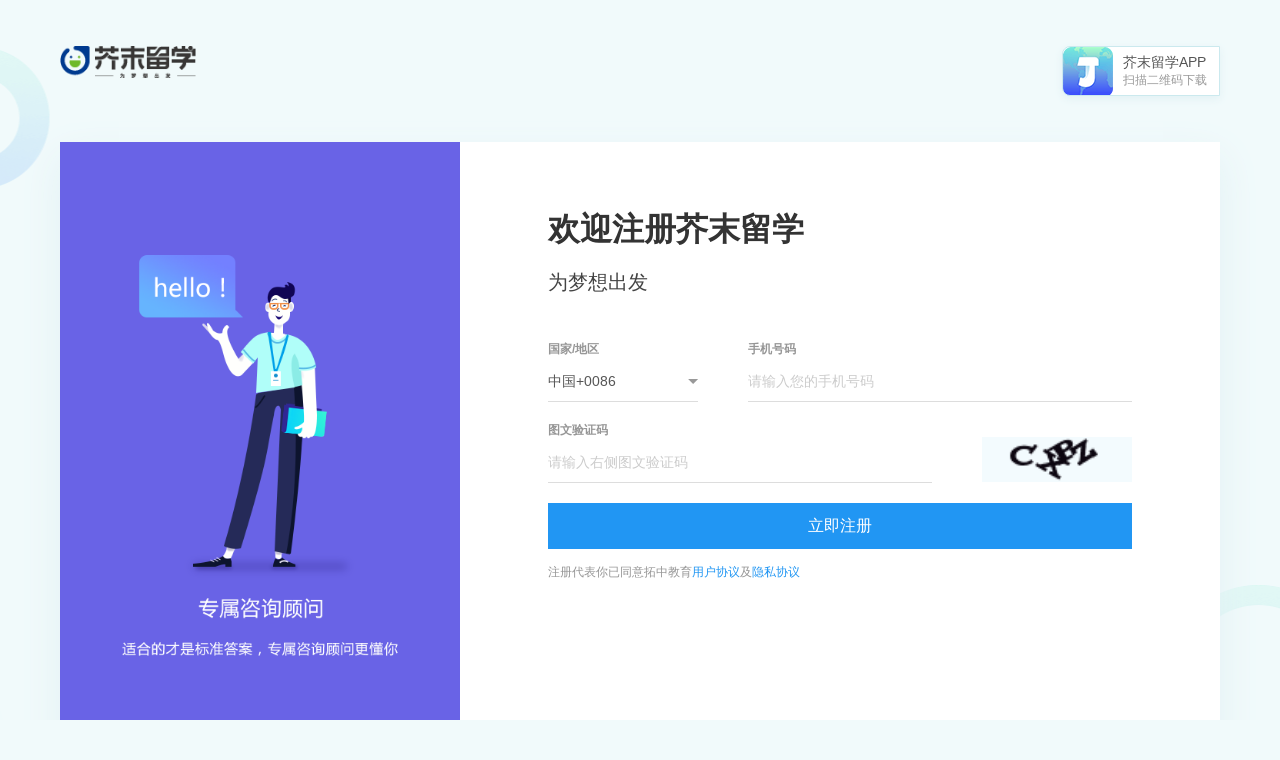

--- FILE ---
content_type: text/html; charset=utf-8
request_url: https://www.jiemo.net/school/member/showregister/route/sqgxxzy/sh_id/4661/country/672.html
body_size: 5694
content:
<!DOCTYPE html>
<html>
<head>
<meta charset="utf-8">
<meta name="viewport" content="width=device-width, initial-scale=1, maximum-scale=1, user-scalable=no">
<meta http-equiv="X-UA-Compatible" content="IE=Edge,chrome=1">
<title>注册_芥末留学</title><script src="https://static.jiemo.net/fp2.min.js?hash=a69db096"></script>
            <script>
                var jiemo = {
                    'domainName': 'jiemo.net',
                    'staticUrl': location.protocol + '//static.jiemo.net',
                    'imgHomeUrl': location.protocol + '//imghome.jiemo.net',
                    'fp': null,
                    'production': false
                };

                var url = window.location.href;
                if (jiemo.domainName === 'jiemo.net' && url.indexOf('https') < 0){
                    window.location.replace(url.replace('http:', 'https:'));
                }
                if (!0) {
                    jiemo.production = true;
                    var domains = ["jiemo.net","jiemodou.net","jiemojia.net","dev.jiemo.net","jiemo.net"];
                    for (var i; i<domains.length; i++) {
                        if (document.location.host.indexOf(domains[i]) < 0) {
                            location.href='https://www.jiemo.net';
                        }
                    }
                }
            </script>
<!-- Bing 统计 -->
<script>
(function(w,d,t,r,u){var f,n,i;w[u]=w[u]||[],f=function(){var o={ti:"343147945", enableAutoSpaTracking: true};o.q=w[u],w[u]=new UET(o),w[u].push("pageLoad")},n=d.createElement(t),n.src=r,n.async=1,n.onload=n.onreadystatechange=function(){var s=this.readyState;s&&s!=="loaded"&&s!=="complete"||(f(),n.onload=n.onreadystatechange=null)},i=d.getElementsByTagName(t)[0],i.parentNode.insertBefore(n,i)})(window,document,"script","//bat.bing.com/bat.js","uetq");
</script>
<meta name="keywords" content="">
<meta name="description" content="">
<link type="text/css" href="https://static.jiemo.net/CDN/bootstrap/custom/css/bootstrap.min.css?hash=98c7f0f0" rel="stylesheet"><link type="text/css" href="https://static.jiemo.net/Common/css/base.css?hash=340ec256" rel="stylesheet"><link type="text/css" href="https://static.jiemo.net/Common/css/globalMain.css?hash=f276c736" rel="stylesheet"><link type="text/css" href="https://static.jiemo.net/Common/css/sign.css?hash=d72df0e5" rel="stylesheet"></head>
<body>
<div class="wrap">
    <div class="top-header">
        <a href="javascript:void 0;" class="pageBack"></a>
        <h1>注册</h1>
    </div>
    <div class="header">
        <div class="container">
            <div class="row">
                <a href="/" class="sign-logo"><img src="https://static.jiemo.net/Common/images/loginNew.png?hash=975fd6e8" width="136" alt="" style="display: none;"></a>
                <dl class="app hidden-xs">
                    <dt><strong>芥末留学APP</strong><span>扫描二维码下载</span></dt>
                    <dd><p><img src="https://static.jiemo.net/Common/images/sign-img-qr.png?hash=df2ed632" alt=""><span>扫码下载APP</span></p></dd>
                </dl>
            </div>
        </div>
    </div>
    <div class="mainBody">
        <div class="container">
            <div class="row">
                <div class="sign">
                    <div class="sign-slide hidden-xs hidden-sm">
                        <div class="slide-body">
                            <p class="ad1"><img src="https://static.jiemo.net/Common/images/clear/sign2.png?hash=0963e2f4" alt=""></p>
                            <p class="ad2"><img src="https://static.jiemo.net/Common/images/clear/sign1.png?hash=ea7ad0b6" alt=""></p>
                            <p class="ad3"><img src="https://static.jiemo.net/Common/images/clear/sign-ad3.png?hash=2dd6bec8" alt=""></p>
                        </div>
                    </div>
                    <div class="sign-content">
                        <form action="/school/member/route.html" method="post" class="signForm formUp clearfix active">
                            <dl class="form-title from-training-sign">
    <dt>欢迎注册芥末留学</dt>
    <dd>为梦想出发</dd>
</dl>
<div class="form-item inline">
    <label class="item-label hidden-xs">国家/地区</label>
    <div class="item-content">
        <div class="item-select">
            <select name="areaCode">
                                <option value="0086" selected="selected">中国+0086</option>
                                <option value="0081" >日本+0081</option>
                                <option value="001" >美国+001</option>
                                <option value="0044" >英国+0044</option>
                                <option value="0061" >澳大利亚+0061</option>
                                <option value="001" >加拿大+001</option>
                                <option value="00852" >中国香港+00852</option>
                                <option value="00853" >中国澳门+00853</option>
                                <option value="00886" >中国台湾+00886</option>
                                <option value="0082" >韩国+0082</option>
                                <option value="0064" >新西兰+0064</option>
                                <option value="00353" >爱尔兰+00353</option>
                                <option value="0065" >新加坡+0065</option>
                            </select> <i></i>
        </div>
    </div>
</div>
<div class="form-item inline phone">
    <label class="item-label hidden-xs">手机号码</label>
    <div class="item-content"><input type="tel" placeholder="请输入您的手机号码" value="" name="mobile" class="item-input"autocomplete="off"><em class="correct"></em></div>
</div>
<div class="form-item verification verImage">
    <label class="item-label hidden-xs">图文验证码</label>
    <div class="item-content"><input type="text" placeholder="请输入右侧图文验证码" class="item-input" autocomplete="off"><em class="correct"></em></div>
    <div class="item-button"><img src="/school/member/verify.html" data-src="/school/member/verify.html" alt="图文验证码" class="sendVerImage"></div>
</div>
<div class="form-item verification verPhone">
    <label class="item-label hidden-xs">手机验证码</label>
    <div class="item-content"><input type="text" placeholder="请输入您的手机验证码" name="key_code" class="item-input" autocomplete="off"><em class="correct"></em></div>
    <div class="item-button"><a href="javascript:void 0;" tabindex="-1" class="sendVerPhone">发送验证码</a></div>
</div>
<div class="form-item country hidden">
    <label class="item-label hidden-xs">意向国家/地区</label>
    <div class="item-content"><input type="text" placeholder="请选择意向国家/地区" class="item-input" readonly><em class="correct"></em></div>
    <div class="countries clearfix">
        <p>请选择意向国家/地区</p>
        <div class="item">
            <a data-value="83"><i><img src="https://static.jiemo.net/Common/images/countries/flag-jp-off.png?hash=242bfacd" data-src="https://static.jiemo.net/Common/images/countries/flag-jp-off.png?hash=242bfacd" alt="日本"></i><span>日本</span></a><a data-value="30"><i><img src="https://static.jiemo.net/Common/images/countries/flag-uk-off.png?hash=9d2873d6" data-src="https://static.jiemo.net/Common/images/countries/flag-uk-off.png?hash=9d2873d6" alt="英国"></i><span>英国</span></a><a data-value="31"><i><img src="https://static.jiemo.net/Common/images/countries/flag-aus-off.png?hash=6b3951ee" data-src="https://static.jiemo.net/Common/images/countries/flag-aus-off.png?hash=6b3951ee" alt="澳大利亚"></i><span>澳大利亚</span></a><a data-value="471"><i><img src="https://static.jiemo.net/Common/images/countries/flag-us-off.png?hash=36c04309" data-src="https://static.jiemo.net/Common/images/countries/flag-us-off.png?hash=36c04309" alt="美国"></i><span>美国</span></a><a data-value="672"><i><img src="https://static.jiemo.net/Common/images/countries/flag-kr-off.png?hash=4015dd28" data-src="https://static.jiemo.net/Common/images/countries/flag-kr-off.png?hash=4015dd28" alt="韩国"></i><span>韩国</span></a><a data-value="673"><i><img src="https://static.jiemo.net/Common/images/countries/flag-nz-off.png?hash=eeb0859f" data-src="https://static.jiemo.net/Common/images/countries/flag-nz-off.png?hash=eeb0859f" alt="新西兰"></i><span>新西兰</span></a><a data-value="674"><i><img src="https://static.jiemo.net/Common/images/countries/flag-ie-off.png?hash=af059588" data-src="https://static.jiemo.net/Common/images/countries/flag-ie-off.png?hash=af059588" alt="爱尔兰"></i><span>爱尔兰</span></a><a data-value="1770"><i><img src="https://static.jiemo.net/Common/images/countries/flag-hk-off.png?hash=66e1b138" data-src="https://static.jiemo.net/Common/images/countries/flag-hk-off.png?hash=66e1b138" alt="中国香港"></i><span>中国香港</span></a><a data-value="2061"><i><img src="https://static.jiemo.net/Common/images/countries/flag-sg-off.png?hash=e3404562" data-src="https://static.jiemo.net/Common/images/countries/flag-sg-off.png?hash=e3404562" alt="新加坡"></i><span>新加坡</span></a><a data-value="486"><i><img src="https://static.jiemo.net/Common/images/countries/flag-ca-off.png?hash=ec51adb0" data-src="https://static.jiemo.net/Common/images/countries/flag-ca-off.png?hash=ec51adb0" alt="加拿大"></i><span>加拿大</span></a><a data-value="1831"><i><img src="https://static.jiemo.net/Common/images/countries/flag-fr-off.png?hash=65c2a311" data-src="https://static.jiemo.net/Common/images/countries/flag-fr-off.png?hash=65c2a311" alt="法国"></i><span>法国</span></a><a data-value="1872"><i><img src="https://static.jiemo.net/Common/images/countries/flag-nl-off.png?hash=95564dde" data-src="https://static.jiemo.net/Common/images/countries/flag-nl-off.png?hash=95564dde" alt="荷兰"></i><span>荷兰</span></a><a data-value="1867"><i><img src="https://static.jiemo.net/Common/images/countries/flag-ch-off.png?hash=438b785d" data-src="https://static.jiemo.net/Common/images/countries/flag-ch-off.png?hash=438b785d" alt="瑞士"></i><span>瑞士</span></a><a data-value="1874"><i><img src="https://static.jiemo.net/Common/images/countries/flag-se-off.png?hash=1272717e" data-src="https://static.jiemo.net/Common/images/countries/flag-se-off.png?hash=1272717e" alt="瑞典"></i><span>瑞典</span></a><a data-value="1875"><i><img src="https://static.jiemo.net/Common/images/countries/flag-dk-off.png?hash=d7af5064" data-src="https://static.jiemo.net/Common/images/countries/flag-dk-off.png?hash=d7af5064" alt="丹麦"></i><span>丹麦</span></a><a data-value="1876"><i><img src="https://static.jiemo.net/Common/images/countries/flag-no-off.png?hash=c8749a43" data-src="https://static.jiemo.net/Common/images/countries/flag-no-off.png?hash=c8749a43" alt="挪威"></i><span>挪威</span></a><a data-value="1877"><i><img src="https://static.jiemo.net/Common/images/countries/flag-fi-off.png?hash=1353fcb7" data-src="https://static.jiemo.net/Common/images/countries/flag-fi-off.png?hash=1353fcb7" alt="芬兰"></i><span>芬兰</span></a><a data-value="1839"><i><img src="https://static.jiemo.net/Common/images/countries/flag-mo-off.png?hash=accdfd61" data-src="https://static.jiemo.net/Common/images/countries/flag-mo-off.png?hash=accdfd61" alt="中国澳门"></i><span>中国澳门</span></a><a data-value="2061"><i><img src="https://static.jiemo.net/Common/images/countries/flag-mas-off.png?hash=99e377a0" data-src="https://static.jiemo.net/Common/images/countries/flag-mas-off.png?hash=99e377a0" alt="马来西亚"></i><span>马来西亚</span></a>        </div>
        <input type="hidden" name="country_id" value="672">
    </div>
</div>
<input name="route" value="sqgxxzy" type="hidden">
<input name="sh_id" value="4661" type="hidden">
<input name="country" value="672" type="hidden">
<input name="ajax" value="1" type="hidden">
<!--<div class="form-item  weixin">-->
    <!--<label class="item-label hidden-xs">微信/QQ</label>-->
    <!--<div class="item-content"><input type="text" placeholder="请输入您的微信或QQ" value="" name="weixin" class="item-input"autocomplete="off"><em class="correct"></em></div>-->
<!--</div>-->
<!--备注-->
<div class="form-item">
    <div class="item-operate">
        <button type="button" class="signBtn signUp">立即注册</button>

        <p class="sign-jiemo">注册代表你已同意拓中教育<a href="/Aboutus/jmUser">用户协议</a>及<a href="/Aboutus/jmPrivacy">隐私协议</a></p>
        <p class="signSwitch">已有账号，请<span data-status="formIn">登录</span></p>
    </div>
</div>

                        </form>
                        <form action="/school/member/findpwd.html" method="post" class="signForm formRedeem clearfix ">
                            <dl class="form-title">
    <dt>重置密码</dt>
</dl>
<div class="form-item inline">
    <label class="item-label hidden-xs">国家/地区</label>
    <div class="item-content">
        <div class="item-select">
            <select name="areaCode">
                                <option value="0086" selected="selected">中国+0086</option>
                                <option value="0081" >日本+0081</option>
                                <option value="001" >美国+001</option>
                                <option value="0044" >英国+0044</option>
                                <option value="0061" >澳大利亚+0061</option>
                                <option value="001" >加拿大+001</option>
                                <option value="00852" >中国香港+00852</option>
                                <option value="00853" >中国澳门+00853</option>
                                <option value="00886" >中国台湾+00886</option>
                                <option value="0082" >韩国+0082</option>
                                <option value="0064" >新西兰+0064</option>
                                <option value="00353" >爱尔兰+00353</option>
                                <option value="0065" >新加坡+0065</option>
                            </select> <i></i>
        </div>
    </div>
</div>
<div class="form-item inline phone">
    <label class="item-label hidden-xs">手机号码</label>
    <div class="item-content"><input type="tel" placeholder="请输入您的手机号码" name="mobile" class="item-input" autocomplete="off"><em class="correct"></em></div>
</div>
<div class="form-item verification verImage">
    <label class="item-label hidden-xs">图文验证码</label>
    <div class="item-content"><input type="text" placeholder="请输入右侧图文验证码" class="item-input" autocomplete="off"><em class="correct"></em></div>
    <div class="item-button"><img src="/school/member/verify.html" data-src="/school/member/verify.html" alt="图文验证码" class="sendVerImage"></div>
</div>
<div class="form-item verification verPhone">
    <label class="item-label hidden-xs">手机验证码</label>
    <div class="item-content"><input type="text" placeholder="请输入您的手机验证码" name="code" class="item-input" autocomplete="off"><em class="correct"></em></div>
    <div class="item-button"><a href="javascript:void 0;" tabindex="-1" class="sendVerPhone">发送验证码</a></div>
</div>
<div class="form-item password">
    <label class="item-label hidden-xs">重置密码</label>
    <div class="item-content"><input type="password" name="password" maxlength="16" placeholder="请输入6-16位新密码" class="item-input" autocomplete="off"><em class="correct"></em></div>
</div>
<div class="form-item">
    <div class="item-operate">
        <button type="button" class="signBtn signUp">提交</button>
        <p class="signSwitch">已有账号，请<span data-status="formIn">登录</span></p>
    </div>
</div>


                        </form>
                        <form action="/school/member/check_api.html" method="post" class="signForm formIn clearfix ">
                            <dl class="form-title from-training-login">
    <dt>欢迎登录芥末留学</dt>
    <dd>为梦想出发</dd>
</dl>
<div class="form-item phone">
    <label class="item-label hidden-xs">手机号码</label>
    <div class="item-content"><input type="tel" name="username" placeholder="请输入您的手机号码" class="item-input" autocomplete="off"><em class="correct"></em></div>
</div>
<div class="form-item password">
    <label class="item-label hidden-xs">密码</label>
    <div class="item-content"><input type="password" name="password" maxlength="16" placeholder="请输入6-16位密码" class="item-input" autocomplete="off"><em class="correct"></em></div>
</div>
<input name="route" value="sqgxxzy" type="hidden">
<input name="sh_id" value="4661" type="hidden">
<input name="country" value="672" type="hidden">
<input name="ajax" value="1" type="hidden">
<div class="form-item">
    <div class="item-operate">
        <dl class="signBehavior">
            <dt>
                <!--<label><input type="checkbox" name="autoSign"><i></i><span>自动登录</span></label>-->
            </dt>
            <dd><a class="retrieval" data-text="提交" data-status="formRedeem" data-type="2">忘记密码?</a></dd>
        </dl>
        <button type="button" class="signBtn signIn">立即登录</button>
        <p class="signSwitch"><span data-status="formUp">新用户注册</span></p>
    </div>
</div>

                        </form>
                    </div>
                </div>
            </div>
        </div>
    </div>
</div>
<div class="footer hidden-xs">
        &copy; 2010-2026 大连拓中教育科技股份有限公司 版权所有
</div>
<script type="text/javascript">
var rurl = '';

// 前一页相对路径
//var before_url = GetUrlRelativePath();
//function GetUrlRelativePath(){
//	var url = document.referrer;
//	var arrUrl = url.split("//");
//	var start = arrUrl[1].indexOf("/");
//	var relUrl = arrUrl[1].substring(start);//stop省略，截取从start开始到结尾的所有字符
//
//	if(relUrl.indexOf("?") != -1){
//	  relUrl = relUrl.split("?")[0];
//	}
//	return relUrl;
//}

</script>
<script type="text/javascript" src="https://static.jiemo.net/CDN/jquery/3.5.1/jquery.min.js?hash=c8e1c8b3"></script><!--[if lt IE 9]>
<script type="text/javascript" src="https://static.jiemo.net/CDN/respond.js/1.4.2/respond.min.js?hash=b5aba40d"></script><script type="text/javascript" src="https://static.jiemo.net/CDN/html5shiv/3.7.3/html5shiv.min.js?hash=e790c264"></script><![endif]-->
<script type="text/javascript" src="https://static.jiemo.net/Common/js/jquery.placeholder.min.js?hash=78a005cc"></script><script type="text/javascript" src="https://static.jiemo.net/CDN/superSlide/jquery.SuperSlide.2.1.2.js?hash=ca4e41e9"></script><script type="text/javascript" src="https://static.jiemo.net/Common/js/jquery.form.js?hash=eca8a197"></script><script type="text/javascript" src="https://static.jiemo.net/Common/js/sign.js?hash=eb83f1c8"></script><style>
    #newBridge .nb-icon-right-center {
        top: 90% !important;
    }
</style>
    <script>
        document.querySelector(".sign-logo img").style.display = 'block';
    </script>
    <div style="display:none;">
    <!--百度-->
    <script type="text/javascript">
        function isMiniProgram() {
            return window.navigator.userAgent.toLocaleLowerCase().indexOf('miniprogram') > -1;
        }
        var turl = window.location.href;
        var baidu_code_md5 = '';
        // if (turl.indexOf('jp.jiemo.net') > -1) {
        //     baidu_code_md5 = 'b5c722520fb300b2a39ef1185e21c5ce';
        // } else if (turl.indexOf('kr.jiemo.net') > -1) {
        //     baidu_code_md5 = 'ae6cac037f427631af15abe651ed05ab';
        // } else if (turl.indexOf('uk.jiemo.net') > -1) {
        //     baidu_code_md5 = '3bb3648e224b607f67f60f92043ff2a1';
        // } else {
        //     baidu_code_md5 = 'fddb607db0f8b01a75f07655e8548a73';
        // }
        //百度智能体咨询组件
        baidu_code_md5 = '500279fa6d31ff9fab1b30f2b1fcb7f7';
        if(!isMiniProgram()){
            var _hmt = _hmt || [];
            (function () {
                var hm = document.createElement("script");
                hm.src = "https://hm.baidu.com/hm.js?" + baidu_code_md5;
                var s = document.getElementsByTagName("script")[0];
                s.parentNode.insertBefore(hm, s);
            })();
        }
    </script>
    <script>
        (function () {
            var bp = document.createElement('script');
            var curProtocol = window.location.protocol.split(':')[0];
            if (curProtocol === 'https') {
                bp.src = 'https://zz.bdstatic.com/linksubmit/push.js';
            }
            else {
                bp.src = 'http://push.zhanzhang.baidu.com/push.js';
            }
            var s = document.getElementsByTagName("script")[0];
            s.parentNode.insertBefore(bp, s);
        })();

    </script>

    <!-- 360统计 -->
    <script>
        (function () {
            var bp = document.createElement('script');
            bp.defer = true;
            bp.async = true;
            bp.src = '//s.union.360.cn/541481.js';
            // bp.src = '//s.union.360.cn/50570.js';
            var s = document.getElementsByTagName("script")[0];
            s.parentNode.insertBefore(bp, s);
        })();
    </script>
</div>
<script>
(function () {
    var bp = document.createElement('script');
    bp.src = jiemo.staticUrl + '/CDN/interactor/interactor.min.js';
    var s = document.getElementsByTagName("script")[0];
    s.parentNode.insertBefore(bp, s);
})();
</script>
<script type="text/javascript" src="https://static.jiemo.net/CDN/js-cookie/js.cookie-2.2.0.min.js?hash=640a0df4"></script><script>
    var fp = Cookies.get('jmpf') || null;
    var dr = encodeURIComponent(urlEncode(document.referrer));
    var turl = encodeURIComponent(urlEncode(window.location.href));
    var bi_url_log_id = 0;
    $(function() {
        if (Fingerprint2) {
            if (window.requestIdleCallback) {
                requestIdleCallback(function () {
                    Fingerprint2.get(function (components) {
                        initFp(components);
                    })
                })
            } else {
                setTimeout(function () {
                    Fingerprint2.get(function (components) {
                        initFp(components);
                    })
                }, 500)
            }
        } else {
            $(document).trigger('fpInited', [fp]);
        }
    })

    function initFp(components) {
        if (!fp) {
            var values = components.map(function (component) { return component.value })
            var murmur = Fingerprint2.x64hash128(values.join(''), 31)
            fp = murmur;

            Cookies.set('jmpf', fp, { expires: 3650 });
        }
        if (jiemo) {
            jiemo.fp = fp;
        }
        $(document).trigger('fpInited', [fp]);
    }

    function urlEncode(text) {
        var val = text.replace('http://', '').replace('https://', '');
        return val;
    }
    /* 本地按钮事件提交 */
    function statsSubmit(href_url,asyncType) {
        var asyncType = asyncType || false;
        var page_url = encodeURIComponent(urlEncode(window.location.href));
        $.ajax({
            type: 'POST',
            url: "//www." + jiemo.domainName + "/home/BI/button",
            async: asyncType,
            data: {
                url: href_url,
                before_url: page_url,
                fp: fp
            }
        });
    }
    /* 本地页面事件提交 */
    function statsPage(href_url) {
        sendPageBI(href_url);
    }
    function sendPageBI(href_url) {
        href_url = href_url || ''
        href_url = href_url == '' ? turl : href_url;
        var timer = new Date().getTime() - window.performance.timing.fetchStart;
        $.ajax({
            type: 'POST',
            url: "//www." + jiemo.domainName + "/home/BI/page",
            data: {
                url: href_url,
                before_url: dr,
                load_timer: timer,
                fp: fp
            },
            success: function(id){
                bi_url_log_id = id;
            }
        });
    }
    (function () {
        $(document).on('fpInited', function(e, fp) {
            sendPageBI();
        });
        $(document).on('click', '[stats-link=true]', function (e) {
            //			var inner_html = $(e.target).text().trim();
            var href_url = encodeURIComponent(urlEncode($(this).attr('stats-key')));
            try {
                if($(this).attr('stats-async')){
                    statsSubmit(href_url,true);
                }else{
                    statsSubmit(href_url);
                }
            } catch (error) {

            }
        });
    })();
</script>
<script>
    // 兼容旧方法
    function urlEncode(url) {
        return url.replace('http://', '').replace('https://', '');
    }
    function baidu() {}
    function statsSubmit() {}
    function statsPage() {}
</script><!--baidu.ocpc统计-->
<script>
window._agl=window._agl||[];
(function(){_agl.push(['production','_f7L2XwGXjyszb4d1e2oxPybgD']);(function(){var agl=document.createElement('script');agl.type='text/javascript';agl.async=true;agl.src='https://fxgate.baidu.com/angelia/fcagl.js?production=_f7L2XwGXjyszb4d1e2oxPybgD';var s=document.getElementsByTagName('script')[0];s.parentNode.insertBefore(agl,s)})()})();
</script></body>
</html>

--- FILE ---
content_type: text/html; charset=UTF-8
request_url: https://www.jiemo.net/home/BI/page
body_size: -60
content:
58236112

--- FILE ---
content_type: text/css
request_url: https://static.jiemo.net/Common/css/base.css?hash=340ec256
body_size: 3233
content:
@charset "utf-8";html,body{width:100%;height:100%}html,body,h1,h2,h3,h4,h5,h6,div,dl,dt,dd,ul,ol,li,p,blockquote,pre,hr,figure,table,caption,th,td,form,fieldset,legend,input,select,button,textarea,menu{margin:0;padding:0}header,footer,section,article,aside,nav,hgroup,address,figure,figcaption,menu,details{display:block}table{border-collapse:collapse;border-spacing:0}caption,th{text-align:left;font-weight:normal}html,body,fieldset,img,iframe,abbr{border:0}img{max-width:100%;-ms-interpolation-mode:bicubic}i,cite,em,var,address,dfn{font-style:normal}[hidefocus],summary{outline:0}li{list-style:none}h1,h2,h3,h4,h5,h6,small{font-size:100%}sup,sub{font-size:83%}pre,code,kbd,samp{font-family:inherit}q:before,q:after{content:none}textarea{overflow:auto;resize:none}label,summary{cursor:default}a,button{cursor:pointer}h1,h2,h3,h4,h5,h6,em,strong,b{font-weight:bold}del,ins,u,s,a,a:hover{text-decoration:none}body,textarea,input,button,select,keygen,legend{font-family:"Microsoft YaHei","Helvetica Neue",Helvetica,Arial,sans-serif,\5b8b\4f53;color:#555;outline:0;-webkit-text-size-adjust:none;font-size:14px}a,a:hover{color:#333}input,textarea,select,input[type="button"],input[type="submit"],input[type="reset"]{border-radius:0}div{-webkit-user-select:none;-webkit-touch-callout:none}*{-webkit-tap-highlight-color: rgba(0,0,0,0)}input::-webkit-input-placeholder{color:#999 !important}.clearfix:after{content: ".";display:block;height:0;clear:both;visibility:hidden}.f-cb:after,.f-cbli li:after{display:block;clear:both;visibility:hidden;height:0;overflow:hidden;content:"."}.f-cb,.f-cbli li{zoom:1}.f-ib{display:inline-block !important;*display:inline;*zoom:1}.f-dn{display:none !important}.f-db{display:block !important}.f-fl{float:left}.f-fr{float:right}.f-fb{clear:both}.f-pr{position:relative}.f-prz{position:relative;zoom:1}.f-oh{overflow:hidden}.f-ff0{font-family:arial,\5b8b\4f53}.f-ff1{font-family:"Microsoft YaHei",\5fae\8f6f\96c5\9ed1,arial,\5b8b\4f53}.f-fs1{font-size:12px}.f-fs2{font-size:14px}.f-fwn{font-weight:normal}.f-fwb{font-weight:bold}.f-tal{text-align:left}.f-tac{text-align:center}.f-tar{text-align:right}.f-taj{text-align:justify;text-justify:inter-ideograph}.f-vam,.f-vama *{vertical-align:middle}.f-wsn{word-wrap:normal;white-space:nowrap}.f-pre{overflow:hidden;text-align:left;white-space:pre-wrap;word-wrap:break-word;word-break:break-all}.f-wwb{white-space:normal;word-wrap:break-word;word-break:break-all}.f-tws{overflow:hidden;text-overflow:ellipsis;white-space:nowrap}.f-ti{overflow:hidden;text-indent:-30000px}.f-ti2{text-indent:2em}.f-lhn{line-height:normal}.f-tdu,.f-tdu:hover{text-decoration:underline}.f-tdn,.f-tdn:hover{text-decoration:none}.f-toe{overflow:hidden;word-wrap:normal;white-space:nowrap;text-overflow:ellipsis}.f-csp{cursor:pointer}.f-csd{cursor:default}.f-csh{cursor:help}.f-csm{cursor:move}.f-usn{-webkit-user-select:none;-moz-user-select:none;-ms-user-select:none;-o-user-select:none;user-select:none}.f-box{display:-webkit-box;display:-moz-box;display:-o-box;display:-ms-box;display:box;-webkit-box-orient:horizontal;-moz-box-orient:horizontal;-o-box-orient:horizontal;-ms-box-orient:horizontal;box-orient:horizontal}.f-box1{display:-webkit-box;display:-moz-box;display:-o-box;display:-ms-box;display:box;-webkit-box-orient:vertical;-moz-box-orient:vertical;-o-box-orient:vertical;-ms-box-orient:vertical;box-orient:vertical}.f-flex{-webkit-box-flex:1;box-flex:1}.f-a a{text-decoration: none;color:#2a97dc;-moz-transition:0.1s all 0.1s linear;-ms-transition:0.1s all 0.1s linear;-o-transition:0.1s all 0.1s linear;-webkit-transition:0.1s all 0.1s linear;transition:0.1s all 0.1s linear}.f-a a:hover{text-decoration: none;color:#2a97dc;-moz-transition:0.1s all 0.1s linear;-ms-transition:0.1s all 0.1s linear;-o-transition:0.1s all 0.1s linear;-webkit-transition:0.1s all 0.1s linear;transition:0.1s all 0.1s linear}

--- FILE ---
content_type: text/css
request_url: https://static.jiemo.net/Common/css/globalMain.css?hash=f276c736
body_size: 8072
content:
@charset "utf-8";@font-face{font-family: 'iconfont';src: url(/Common/iconFont/iconfont.eot?hash=d33f52b8);src: url(/Common/iconFont/iconfont.eot?hash=d33f52b8#iefix) format('embedded-opentype'),url(/Common/iconFont/iconfont.woff?hash=2dcac1c2) format('woff'),url(/Common/iconFont/iconfont.ttf?hash=e615a9f9) format('truetype'),url(/Common/iconFont/iconfont.svg?hash=3941a9e1#iconfont) format('svg')}@font-face{font-family: 'gotham-book';src: url(/Common/iconFont/gotham-book.otf?hash=8637c2f1)}.gothambook{font-family:"gotham-book" !important;font-size:14px;font-style:normal;-webkit-font-smoothing: antialiased;-webkit-text-stroke-width: 0px;-moz-osx-font-smoothing: grayscale}.iconfont{font-family:"iconfont" !important;font-size:36px;font-style:normal;-webkit-font-smoothing: antialiased;-webkit-text-stroke-width: 0px;-moz-osx-font-smoothing: grayscale}.MsgWrap{display:none;position:fixed;z-index:100;left:50%;top:50%;background-color:#fff;-webkit-box-sizing:border-box;box-sizing:border-box;border-radius:8px}.MsgWrap .MsgTitle{background:#ecf5ff;padding:10px 0;position:relative;border-top-left-radius:8px;border-top-right-radius:8px}.MsgWrap .MsgTitle strong{display: block;font-size:18px;font-weight:400;text-align: center;color: #3b9bff}.MsgWrap .MsgTitle span{background:#fff;font-size:14px;position:absolute;border:#a4cefa solid 1px;border-radius:50%;width: 30px;height:30px;cursor:pointer;right:-10px;top:-10px;text-align: center;line-height: 30px;color: #5fa6ef}.MsgWrap .MsgText{padding:20px 30px 15px 30px;font-size:16px;text-align:left;color:#333;word-break:break-all;word-wrap: break-word}.MsgWrap .MsgYesNo{text-align:center}.MsgWrap .MsgYes,.MsgWrap .MsgYes:hover,.MsgWrap .MsgYes:visited,.MsgWrap .MsgYes:active{display:inline-block;margin:5px 10px 20px 10px;width:75px;height:30px;line-height:30px;background-color:#3b9bff;text-align:center;color:#fff;font-size:16px;cursor:pointer;border-radius: 14px}.MsgWrap .MsgNo,.MsgWrap .MsgNo:hover,.MsgWrap .MsgNo:visited,.MsgWrap .MsgNo:active{display:inline-block;margin:5px 10px 20px 10px;width:75px;height:30px;line-height:30px;background-color:#c0c0c0;text-align:center;color:#fff;font-size:16px;cursor:pointer;border-radius: 14px}.MsgMask{display:none;position:fixed;z-index:99;left:0;top:0;width:100%;height:100%;background:rgba(0,0,0,0.6)}.clearfix:after{content:".";display:block;height:0;clear:both;visibility:hidden;font-size: 0;line-height: 0}.inputWrap input[type=radio],.inputWrap input[type=checkbox]{display:none}.simRadio{float:left}.simRadio span{cursor:pointer;display:inline-block}.simRadio span i{background:url(/Common/images/radio.png?hash=be79959c) no-repeat;width:36px;height:36px;display:inline-block}.simRadio span i.active{background-position:-36px 0}.simRadio span em{vertical-align:top;display:inline-block;margin-left:5px;font-weight:400}.simCheck{float:left}.simCheck span{cursor:pointer}.simCheck span i{background:url(/Common/images/checkbox.png?hash=78b52a9b) no-repeat;width:36px;height:36px;display:inline-block}.simCheck span i.active{background-position:-36px 0}.simCheck span em{vertical-align:top;display:inline-block;margin-left:5px;font-weight:400}.simSelect{float:left}.simSelect>div{width:240px;float:left;position:relative;margin-right:30px}.simSelect>div>p{width:100%;height:36px;position:relative;border:#c9c9c9 1px solid}.simSelect>div>p.selectBtn{border:#06b276 1px solid}.simSelect>div>p span{display:block;text-indent:15px;line-height:36px;font-size:18px;font-weight:400;color:#999;cursor:pointer}.simSelect>div>p i{position:absolute;top:50%;right:20px;display:block;width:0;height:0;margin-top:-3px;border-top:5px solid #9d9d9d;border-right:5px solid transparent;border-bottom:0;border-left:5px solid transparent}.simSelect>div>p i.trian{border-top: 0;border-right:5px solid transparent;border-bottom:5px solid #9d9d9d;border-left:5px solid transparent}.simSelect>div ul{width:100%;background:#FFF;border:#06b276 1px solid;border-top:0;max-height:185px;overflow:auto;position:absolute;z-index:100;display:none}.simSelect>div ul.active{display:block}.simSelect>div ul li span{display:block;font-size:16px;padding:8px 0;text-indent:10px;cursor:pointer}.keyboard-select{width:350px;position:relative}.keyboard-select input{width:100%;height:18px;padding:8px 0;line-height:18px;border:solid 1px #d5d5d5;font-size:14px;color:#999;box-shadow:none;border-radius:0;text-indent:10px}.inputList{width:100%;max-height:252px;position:absolute;background-color:#fff;border:#55aafa 1px solid;border-top:none;overflow:auto;z-index:5}.inputList span{display:block;padding:10px 0;cursor:pointer;color:#888;text-indent:8px;font-size:12px;font-weight:400}.inputList span.curr,.inputList span:hover{background:#55aafa;color:#fff}.MesBox{float:left;position:absolute;z-index:1;vertical-align:sub}.MesBox i{height:20px;display:inline-block;vertical-align:middle}.MesBox i.activeYes{width:24px;background:url(/Common/images/yesNo.png?hash=6fd0df9f) no-repeat;background-position:0 0}.MesBox i.activeNo{width:24px;background:url(/Common/images/yesNo.png?hash=6fd0df9f) no-repeat;background-position:0 -20px;height:20px}.inputBorder{border:#ff3f3f solid 1px}.MesBox span.activeYes{color:#11cd6e}.MesBox span.activeNo{color:#eb4f38}.glyphicon-menu-up:before{content: "\e60d"}.back-top{position:fixed;bottom:15%;right:1.5rem;display:none;z-index:2}.back-top span{display:block;width:5rem;height:5rem;text-align:center;line-height:5.3rem;color:#fff;background:rgba(73,172,242,.95);font-size:2.2rem;border-radius:100%;-webkit-border-radius:100%;-moz-border-radius:100%}.back-top a{display:block;width:5rem;height:5rem;text-align:center;line-height:1.6rem;color:#fff;background:rgba(73,172,242,.95);font-size:1.4rem;border-radius:100%;-webkit-border-radius:100%;-moz-border-radius:100%;margin-top:1.4rem;position:relative}.back-top a em{display: inline-block;position: absolute;left: 0;right: 0;top: 50%;margin-top: -1.6rem}.cfmPop{display:none;position:fixed;z-index:1;left:0;top:0;width:100%;height:100%;background-color:rgba(0,0,0,0.5)}.pager{text-align:center;margin:50px 0 80px 0}.pager li{margin:0 2px;display:inline}.pager li>a,.pager li>span{display:inline-block;padding:5px 14px;background-color:#e6e6e6;border:1px solid #e6e6e6;border-radius:3px;color: #666}.pager li span a,.pager li>a:hover,.pager li>a:focus{background:#01a4e5;color:#fff}.pager li>span{background:#01a4e5;color:#fff}.pager li>span.more,.pager li>span.more a{background:transparent;border:none;color:#666}.dark-grey-body{background:#f5f5f6}.dark-grey-body #footer{background:#2d3237}.dark-grey-body #footer .footer-nav a{color:#c7c8ca}.loader{display:block;width:100px;margin:0 auto}.ball-spin-fade-loader{position:relative}.ball-spin-fade-loader>div:nth-child(1){top:25px;left:0;-webkit-animation:ball-spin-fade-loader 1s 0.01s infinite linear;animation:ball-spin-fade-loader 1s 0.01s infinite linear}.ball-spin-fade-loader>div:nth-child(2){top:17.04545px;left:17.04545px;-webkit-animation:ball-spin-fade-loader 1s 0.12s infinite linear;animation:ball-spin-fade-loader 1s 0.12s infinite linear}.ball-spin-fade-loader>div:nth-child(3){top:0;left:25px;-webkit-animation:ball-spin-fade-loader 1s 0.24s infinite linear;animation:ball-spin-fade-loader 1s 0.24s infinite linear}.ball-spin-fade-loader>div:nth-child(4){top:-17.04545px;left:17.04545px;-webkit-animation:ball-spin-fade-loader 1s 0.36s infinite linear;animation:ball-spin-fade-loader 1s 0.36s infinite linear}.ball-spin-fade-loader>div:nth-child(5){top:-25px;left:0;-webkit-animation:ball-spin-fade-loader 1s 0.48s infinite linear;animation:ball-spin-fade-loader 1s 0.48s infinite linear}.ball-spin-fade-loader>div:nth-child(6){top:-17.04545px;left:-17.04545px;-webkit-animation:ball-spin-fade-loader 1s 0.6s infinite linear;animation:ball-spin-fade-loader 1s 0.6s infinite linear}.ball-spin-fade-loader>div:nth-child(7){top:0;left:-25px;-webkit-animation:ball-spin-fade-loader 1s 0.72s infinite linear;animation:ball-spin-fade-loader 1s 0.72s infinite linear}.ball-spin-fade-loader>div:nth-child(8){top:17.04545px;left:-17.04545px;-webkit-animation:ball-spin-fade-loader 1s 0.84s infinite linear;animation:ball-spin-fade-loader 1s 0.84s infinite linear}.ball-spin-fade-loader>div{background-color:#01a4e5;width:15px;height:15px;border-radius:100%;margin:2px;-webkit-animation-fill-mode:both;animation-fill-mode:both;position:absolute}@-webkit-keyframes ball-spin-fade-loader{50%{opacity: 0.3;-webkit-transform: scale(0.4);transform: scale(0.4)}100%{opacity: 1;-webkit-transform: scale(1);transform: scale(1)}}@keyframes ball-spin-fade-loader{50%{opacity: 0.3;-webkit-transform: scale(0.4);transform: scale(0.4)}100%{opacity: 1;-webkit-transform: scale(1);transform: scale(1)}}

--- FILE ---
content_type: text/javascript; charset=utf-8
request_url: https://goutong.baidu.com/site/911/500279fa6d31ff9fab1b30f2b1fcb7f7/b.js?siteId=22196241
body_size: 1451
content:
!function(){"use strict";!function(){var e={styleConfig:{"iconPcSetting":{"backgroundColor":"#FF5959","skinIndex":1,"autoOpenDelay":0,"frontImage":"https://fe-resource.cdn.bcebos.com/agent/plugin/distribute/sdkeditor/p1.png","backgroundImage":"","autoOpen":true,"type":3,"portraitPosition":"bottom","marginLeft":0,"openType":"dialog","iconContent":"在线咨询","borderRadius":6,"isFixedPosition":1,"width":90,"position":"left-center","horizontalPosition":"left","marginTop":200},"iconMobileSetting":{"backgroundColor":"#FF5959","skinIndex":1,"frontImage":"https://fe-resource.cdn.bcebos.com/agent/plugin/distribute/sdkeditor/p1.png","backgroundImage":"","type":3,"portraitPosition":"bottom","marginLeft":0,"iconContent":"在线咨询","borderRadius":6,"isFixedPosition":1,"width":64,"position":"right-center","horizontalPosition":"right","marginTop":0}},siteConfig:{"eid":8146907,"authToken":"bridge","siteId":"22196241","chatUrl":"https://ada.baidu.com/site/wjz5hz9u/agent?imid=6f9793b7bd2ab679343451048a8a0aa3","siteToken":"500279fa6d31ff9fab1b30f2b1fcb7f7","authType":4,"bid":"","webRoot":"https://affimvip.baidu.com/cps5/","isAiAgent":1,"platform":0}};Object.freeze(e),window.affImConfig=e;var i=document.createElement("script"); i.src="https://aff-im.cdn.bcebos.com/onlineEnv/imsdk/1735891798/affim.js",i.setAttribute("charset","UTF-8");var o=document.getElementsByTagName("head")[0]||document.body;o.insertBefore(i,o.firstElement||null)}()}();

--- FILE ---
content_type: application/javascript
request_url: https://static.jiemo.net/Common/js/sign.js?hash=eb83f1c8
body_size: 11064
content:
'use strict';var $document=$(document),$signForm=$('.signForm'),$currentForm=$('.signForm.active'),$formItem=$('.form-item',$signForm),$phone=$('.phone',$signForm),$password=$('.password',$signForm),$verPhone=$('.verPhone',$signForm),$verImage=$('.verImage',$signForm),$country=$('.country',$signForm),$signSwitch=$('.signSwitch',$formItem);var _temp=$('<div><i></i><span></span></div>');var _phone=/^\d{7,12}$/;var _weixin=/^[a-zA-Z\d_-]{5,}$/;var sign={};sign.submitStatus=false;sign.toastTimer='';sign.submitTimeout='';sign.store={phone:false,verImage:true,verPhone:false,secret:false,country:false,};sign.verPhone={type:1,count:2,lock:false};sign.resetForm=function(first){$formItem.removeClass('active').removeClass('sign-success').removeClass('sign-error');if(first!==true){$('input',$formItem).val('');}
sign.submitStatus=false;for(var key in sign.store){sign.store[key]=(key==='verImage')?!0:!1;}
sign.store.country=$currentForm.hasClass('formRedeem');if(!($('.password',$currentForm).length)){sign.store.secret=true;}
if(!($('.country',$currentForm).length)||$('.country',$currentForm).hasClass('hidden')){sign.store.country=true;}};sign.setForm=function(){var $this=$(this),status=$this.data('status'),type=Number($this.data('type')),title=$this.html();$('header h1').text(title);$this.parents('.signForm').removeClass('active').siblings('.'+status).addClass('active');$currentForm=$('.signForm.active.'+status);sign.resetForm();sign.verPhone.type=type||1;if($currentForm.hasClass('formIn')){var before_str=$('.top-header h1').html()
$('.top-header h1').html('登录')
if(before_str==='注册'){try{statsSubmit(initUrl('www.jiemo.net/header-2017/register-login'));}catch(error){}}}else if($currentForm.hasClass('formUp')){$('.top-header h1').html('注册')
try{statsSubmit(initUrl('www.jiemo.net/header-2017/login-register'));}catch(error){}}else if($currentForm.hasClass('formRedeem')){document.title='重置密码_芥末留学';$('.top-header h1').html('重置密码')
try{statsSubmit(initUrl('www.jiemo.net/header-2017/login-reset'));}catch(error){}}};sign.setCorrect=function(status){$(this).parents('.form-item')[status?'addClass':'removeClass']('sign-success');};sign.setStatusForm=function(boolean,message){var $parents=$(this).parents('.form-item'),$tip=$('.tip',$parents);if(!boolean){if(!$tip.length){var $err=_temp.clone().addClass('tip');$parents.append($err);}
$tip=$('.tip',$parents);if(message){$tip.find('span').html(message);}}
sign.setCorrect.call(this,boolean);$parents[boolean?'removeClass':'addClass']('sign-error');return boolean;};sign.test=function(regexp,value,message){var flag=sign.setStatusForm.call(this,regexp.test(value),message);sign.setCorrect.call(this,flag);return flag;};sign.sendVerPhone=function(verData){var $this=this,res={target:'verPhone',success:false};if(sign.verPhone.count>1&&!sign.store.verImage){$('input',$verImage).blur();return false;}
$.ajax({cache:true,type:'post',url:'/index.php/member/send_tel.html',data:{sendType:verData.type,areaCode:verData.areaCode,tel:verData.phone,verify:verData.code},async:false,success:function(data){data=parseInt(data);switch(data){case 1:res.text='单日发送验证码次数超过限制';$('.verImage',$currentForm).addClass('active').find('input').attr('name','verify');break;case 2:res.success=true;sign.fromCode.call($this,verData.time);try{if($currentForm.hasClass('formUp')){statsSubmit(initUrl('www.jiemo.net/header-2017/register-sendtel'));}else if($currentForm.hasClass('formRedeem')){statsSubmit(initUrl('www.jiemo.net/header-2017/reset-sendtel'));}}catch(error){}
break;case 3:res.text='发送过于频繁，请稍后发送';break;case 4:break;case 5:res.target='phone';res.text='号码已存在,请登录';break;case 6:break;case 7:res.target='verImage';res.text='图文验证码错误';break;case 8:res.text='今天的短信次数已经达到最大';$('.verImage',$currentForm).addClass('active').find('input').attr('name','verify');break;default:res.text='验证码状态错误';}
if(!res.success){sign.setStatusForm.call($('.'+res.target+' .item-content',$currentForm),false,res.text);}
res.target='verPhone';},error:function(){sign.setStatusForm.call($('.'+res.target+' input[type=text]',$currentForm),false,'验证超时!');}});};sign.fromCode=function(time){var $this=$(this),out=time||60,codeTime;sign.verPhone.lock=true;codeTime=setInterval(function(){var isTime=out<=1,text=isTime?'重新发送':'请等待'+
 --out+'s';$this[!isTime?'addClass':'removeClass']('disabled').text(text);$this.val(text);$('input',$phone).attr('readonly',!isTime);$('input',$verImage).attr('readonly',!isTime);if(isTime){clearInterval(codeTime);sign.verPhone.lock=false;}},1000);};sign.toast=function(html,className){var isToast=$('.toast');var resetToast=function(toast){toast.remove();clearTimeout(sign.toastTimer);sign.submitStatus=false;};if(isToast.length){return false;}
var _toast=_temp.clone().addClass('toast');$('i',_toast).addClass(className||'');$('span',_toast).html(html);_toast.appendTo('body');sign.toastTimer=setTimeout(function(){resetToast(_toast);},3000);};sign.submit=function(){$('.ask-window-tips-bg .signUp').val('登录中...');if(sign.submitStatus){console.warn('防止频繁多次提交',sign.submitStatus);return false;}
if(!$currentForm.length){console.error('请检查表单获取代码');return false;}
var formData=sign.store,formSignIn=$currentForm.hasClass('formIn'),formSignUp=$currentForm.hasClass('formUp'),formSignRedeam=$currentForm.hasClass('formRedeem');if(formSignIn){formData.verPhone=formData.country=formData.weixin=formSignIn;}
if(formSignRedeam){formData.weixin=true;}
for(var key in formData){if(formData[key]){continue;}
console.log(key,formData[key]);$('.phone input',$currentForm).blur();$('.verPhone input',$currentForm).blur();if($('.verImage input',$currentForm).hasClass('active')&&sign.verPhone.count>1){$('.verImage input',$currentForm).blur();}
if($('.password',$currentForm).length){$('.password input',$currentForm).blur();}
if($('.country',$currentForm).length){$('.country input',$currentForm).blur();}
$verPhone.addClass('active');sign.submitStatus=false;return false;}
sign.submitStatus=true;$currentForm.ajaxSubmit({type:'post',success:function(data){sign.submitStatus=false;if(!(formSignUp||formSignRedeam||formSignIn)){}
if(formSignUp||formSignRedeam){var json=JSON.parse(data);if(/手机号/.test(json.str)){sign.setStatusForm.call($('.phone .item-content',$currentForm),false,json.html);return false;}else if(/验证码/.test(json.str)){sign.setStatusForm.call($('.verPhone .item-content',$currentForm),false,json.html);return false;}else{if(formSignUp){window._agl&&window._agl.push(['track',['success',{t:3}]]);try{statsSubmit(initUrl('www.jiemo.net/header-2017/register-success'));}catch(error){}}else{try{statsSubmit(initUrl('www.jiemo.net/header-2017/reset-success'));}catch(error){}}
$('.ask-window-tips-bg').removeClass('active');sign.toast(json.html?json.html:(formSignUp?'注册成功':'成功找回密码'));sign.resetForm();}
if(json.url){setTimeout(function(){window.location.href=json.url;},500);}}
if(formSignIn){if(data==='1'){sign.setStatusForm.call($('input',$password),false,'账号或密码不正确');sign.toast('登录失败');}else{if(data!==''){var iJson=JSON.parse(data);$('.ask-window-tips-bg').removeClass('active');sign.toast(iJson.html||'登录成功');if(iJson&&iJson.url){rurl=iJson.url;}
sign.resetForm();}
sign.submitTimeout=setTimeout(function(){clearTimeout(sign.submitTimeout);if(rurl!==''){window.location.href=rurl;}else{var domain=document.referrer.match(jiemo.domainName);if(domain&&domain!==null&&domain.length>0){window.location.href=document.referrer}else{window.location.href=jiemo.domainName}}},500);try{statsSubmit(initUrl('www.jiemo.net/header-2017/login-success'));}catch(error){}}}},error:function(err){}});};function getCookie(name){var arr,reg=new RegExp("(^| )"+name+"=([^;]*)·(;|$)");if(arr=document.cookie.match(reg))
return decodeURIComponent(arr[2]);else
return null;}
function initUrl(url){url+=$('.formUp input[name=password]').length?'-pass':'-nopass';url+=$('.formUp .country.hidden').length?'-nocountry':'-country';url+=$('.formUp input[name=route]').length?'-'+$('.formUp input[name=route]').val():'-noroute';return url;}
jQuery(function($){$('.pageBack').on('click',function(){window.history.back();});sign.resetForm(true);if($('.sign-slide').length){$('.sign-slide').slide({mainCell:'.slide-body',effect:'leftLoop',autoPlay:true,delayTime:300});}
$signSwitch.on('click','span',sign.setForm);$('.retrieval').on('click',sign.setForm);$('[name=areaCode]',$currentForm).on('change',function(){sign.resetForm();});$('input',$phone).on({'focus':function(){$verPhone.addClass('active');},'blur':function(){var value=$(this).val();if(value===0||value===''){$verPhone.removeClass('active');sign.test.call(this,_phone,'','手机号不能为空');return false;}
sign.store.phone=sign.test.call(this,_phone,value,'请输入正确的电话号码');}});$('input',$verImage).on({'blur':function(){var value=$(this).val();if(value===0||value===''){sign.test.call(this,/^[a-zA-Z]{4}$/,'','图文验证码不能为空');return false;}
sign.store.verImage=sign.test.call(this,/^[a-zA-Z]{4}$/,value,'请输入正确的验证码');}});$('.sendVerImage',$verImage).on('click',function(){var src=$(this).data('src');$(this).attr('src',src+'?time='+Math.random());});$('input',$verPhone).on({'blur':function(){var value=Number($(this).val());if(value===0||value===''){sign.test.call(this,/^\d+$/,'','手机验证码不能为空');return false;}
sign.store.verPhone=sign.test.call(this,/^\d{4}$/,value,'请输入正确的验证码');}});$('.verImage',$currentForm).addClass('active').find('input').attr('name','verify');$('.sendVerPhone',$verPhone).on('click',function(){if(sign.verPhone.lock||!sign.store.phone){console.log(sign.verPhone.lock,sign.store.phone)
return false;}
sign.verPhone.count++;sign.sendVerPhone.call(this,{type:sign.verPhone.type,areaCode:$('[name=areaCode]',$currentForm).val(),phone:$('input[name=mobile]',$currentForm).val(),code:$('input[name=verify]',$currentForm).val()});});$('input',$password).on({'input':function(){var value=$(this).val();if(value.length>5){sign.test.call(this,/.{6,16}/,value);}},'blur':function(){var value=$(this).val();if(value===0||value===''){sign.test.call(this,/.{6,16}/,'','密码不能为空');return false;}
sign.store.secret=sign.test.call(this,/.{6,16}/,value,'请输入6-16位正确的密码');}});$('input',$country).on({'click':function(e){e.stopPropagation();var $countries=$('.countries',$country),$input=$(this);$country.addClass('active');$('a',$countries).on('click',function(){var $this=$(this),$flag=$this.find('img'),src=$flag.attr('src'),$country=$this.parents('.country'),value=$this.data('value'),html=$('span',$this).html();if(!value||!html){return false;}
try{statsSubmit(initUrl('www.jiemo.net/header-2017/register-country'));}catch(error){}
$input.val(html);$this.siblings().each(function(index,item){var img=$('img',item);img.attr('src',img.data('src'));});$flag.attr('src',src.replace(/-off(.)*\.png/,'-on.png'));$('input[type=hidden]',$country).val(value);sign.store.country=Boolean(value);$country.removeClass('active');sign.store.country=sign.test.call(this,/^\d+$/,value,'请选择意向国家/地区');});},'blur':function(){var value=$('input[type=hidden]',$country).val();if(value===0||value===''){sign.test.call(this,/^\d+$/,'','请选择意向国家/地区');return false;}
sign.store.country=sign.test.call(this,/^\d+$/,value,'请选择意向国家/地区');}});$('.signBtn').on('click',sign.submit);$document.on('click',function(){$('.item-select, .country').removeClass('active');});});